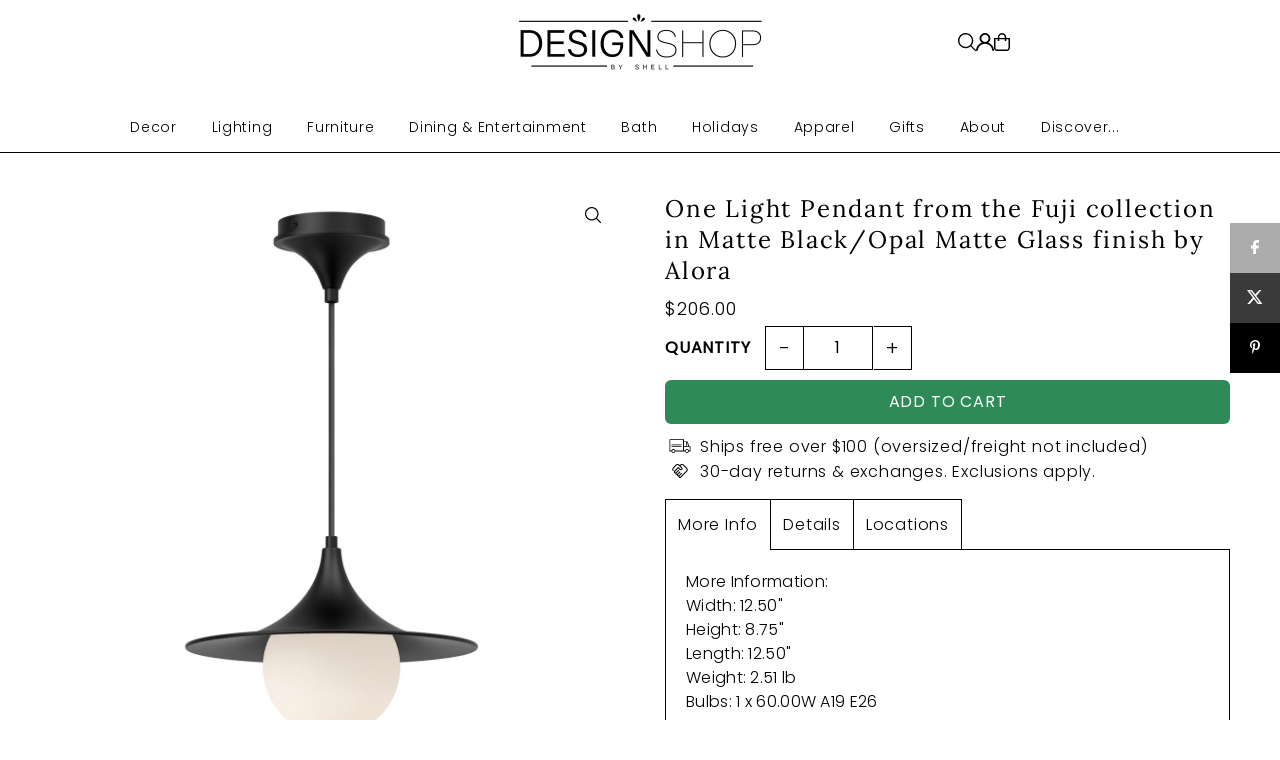

--- FILE ---
content_type: application/javascript; charset=utf-8
request_url: https://searchanise-ef84.kxcdn.com/preload_data.2r7M5t5o3G.js
body_size: 12139
content:
window.Searchanise.preloadedSuggestions=['karen didion','christmas decor','candle holder','currey and company','table lamps','karen didion santa','regina andrew','candle holders','flush mount','plant pot','mark roberts','picture frame','design shop','wall art','one hundred stars','glass vase','blue and white','vanity sink','table lamp','black and white','pill box','halloween decor','keepsake box','wine glasses','ceiling fan','wall sconces','ceiling fans','napkin rings','mini lamp','gold and white','drop in','modern vanities','zodax vase','wall light','picture frames','karen didion santas','taper candles','faux bois','semi flush','santa claus','hanging planter','hanging pot','christmas tree','lamp shades','lounge pants','exterior lighting','floor lamps','bud vase','mrs claus','zodax la','zodax glasses','lamp shade','led mirror','van gogh','decorative box','zodax ch','shell design','taper candle','white vase','plant stand','santa baby jesus','round mirrors','terra cotta','plant pots','easter bunny','zodax bowl','martini glasses','photo frame','throw pillows','karen didion bunny','blue vase','floor lamp','vanity mirrors','silver tray','cake stand','lucas mckearn','watering can','easter bunnies','kendall pot','napkin holder','bathroom vanities','napkin ring','white wall sconces','currey sale','karen didion witches','easter decor','book ends','candle sticks','bronze chandelier','serving tray','dining room chandeliers','exterior lights','santas karen didion','zodax glass','bar cart','vanity bat','karen didion witch','terracotta pot','mango wood','elegant lighting mirrors','taper holder','modern kitchen light','lumbar pillow','wall sconce','outdoor flush mount','feather trees','christmas trees','keepsake boxes','black white decor','wall bracket','twos company','drawer pulls','travel mirror','black mirror','brass table lamp','zodax kampari','cocktail glass','e+e collection','zodax candles','black & gold','cordless lamp','double vanities','black white','frosted beaded glass angels','dining table','blue vases','letter opener','short kimono','bathroom sink','decorative bowls','kitchen santa','chime transformer','black cat','tegan pot','lighted santa','small lamp','maria theresa','glass jar','white bowl','cocktail table','zodax diffuser','gold tray','accent decor','home decor','fall decor','mercury glass','vanity mirror','ceiling lighting','lumbar pillows','karen didion easter','fans with','three bronze','ginger jar','one faucet hole cabinet','zodax vases','cut glass','ceramic lamps','cutting board','glass decor','zodax glassware','shot glass','fabric shade','hanging planters','martini table','outdoor post light','e e','cookie jar','oval planter','christmas ornaments','coffee table','magnifying glass','wall shelf','photo frames','port 68 lamp','chime black','ceramic vase','bird bath','console table','karen didion elves','gingerbread santa','bronze chandeliers','gold flower','long kimono','white vases','cone tree','coastal lighting','karen christmas','are the vanities wood','christmas stocking','zodax red','mini lamps','diffuser oil','velvet pillow','cache pot','wall decor','lamps on sale','candlestick holder','glass tree','uma home decor','fruit bowl','satin brass','bathroom vanity','mark roberts nutcracker','drum shade','hudson valley','ice bucket','globe pendant','currey round chande','east enterprises','karen didion santa with','christmas pillow','exterior sconce','value arts','bathroom vanity one sink','currey and company lighting','currey and company decor','mercury glass ornaments','bathroom vanity lighting','wildwood vase','glass ornaments','christmas gift','christmas tree ornaments','wall shelves','bathroom lamps','halloween witches','large pendant light','flower planter','clear bowl','martini glass','soap dispenser','marble soap','zodax tray','diffuser refill','double vanity','chandelier shade','wine santa','double sink vanity','vanity backsplash','folding magnifier','two\'s company','purse hanger','lucite stand','tree ornaments','craftmade 52 blade','black mini pendant','footed bowl','decorative boxes','wall mirrors','brass lamp','bamboo frame','pick holder','mark nutcracker','christmas tree garland','christmas deco','black drum shade','kitchen decor','modern vanities bathroom','end tables','shade cover','red bowl','lamps table','zodax black','coastal santa','drink table','decor plate','accent table','stay weird','decor trays','outdoor pillows','champagne flutes','home deco','glass bowl','port 68 planter','gold pot','zodax candle','clay pot','glass bead','cocktail glasses','burma rattan','pillar candles','gold pendants','green vase','rattan light','shell decorations shell decorations','green pot','three light','jewelry box','totem taper candles','coffee mugs','petal leaf','flower pots','tub door','karen didion christmas','totem candles','christmas elf','tea towel','christmas pillows','white chande','paper lantern','blue willow','recessed light','rain drop','home accents','coffee tables','soap dish','karen didi','black candle','pendant for island','decorative accents','ceramic pots','decorative tray f','santa on a','moorsgate pendant','stone lighting','with wide','mr and mrs claus','black drum shades','art craft sconce','glass globes','bathroom vanities modern double','candy tree','christmas stockings','currey and company table','table la','antique gold','zodax serving bowls','two sink modern vanities','glass pendant lights','pot green','woven trays','wall brackets','planter pots','decorative bowl','table cloth','hanging pots','side tables','contemporary vanities','large candles','zodax trays','outdoor decor','wood lamp','wall planter','black and white bowl','silk outfit','zodax candle holder','scent candles','wine rack','cordless lamps','playing cards','outdoor sconce','mirror set','planter pot','blue shell','craftmade sconce','kuzco vanity light','kitchen witch','santa head','paper mache ornament','round table','outdoor flood','glass trees','indoor fans','white bowls','lucite tray','post light','summer decor collection','totem pillar','bottle brush tree','william morris','measuring cups','one cabinet','resin tree','drum shades','coastal decor','in store','christmas centerpiece','crystal ba','red vases','cabinet knobs','karen didion halloween','kuzco led chandelier','romey pot','red bowls','bottle opener','scalloped tray','cocktail napkins','wall fan','cheese knives','vase set','side table','trinket box','flower pot','currey and company vase','buffet lamps','white porcelain','vanity lights','candle pillar holder','zodax stassi','chelsea house jewelry box','taper in taper holder shaped candle','gold bowls','brushed nickel chandelier','raya collection','karen santa','share votive','feather tree','black metal martini table','red ornaments zodax','coffee santa','mrs santa claus','elegant lighting single bathroom vanity from the danville collection','bathroom vanities off white','black santas','pink santa','christmas tree topper','zodax champagne','candles zodax','serving board','nut crackers','and company','port planter','bar car','all tall vases','flower diffuse','bennett wall bracket','double sink vanities','contemporary double sink','appetizer plates','accent tables','serving dish','glass cup','faux plants','framed wall art','living room lamps','light blue pottery','cake stands','shot glasses','siberian fir','faux flowers','hanging plant','bud vase set','glass stem','glass vase 4','bar tools','cluster bowls','christmas elves','porcelain diffuser','black vase','blue & white','zodax manetta','ginger jars','champagne flute','black lamps','clear vase','marble tray','ginger jar lamps','cloud light','lacquered tray','footed vase','two light table lamp','round mirror','embroidered pillows','bath accessories','2 light pendant','burma tray','display box','black chande','zodax wine','rattan pendant','kuzco vanity','aged brass flush mount light','lighting coastal','gold fruit','hanging light','faux trees','craftmade gaze collection','gold leaf','pillar candle','wall mount','haven vase','blue lamps','cat halloween','gingerbread house','green lamp','decor objects','cabinet pulls','green tray','port 68 lamps','pot feet','rubbed oil bronze light','blue and white vase','gold and white vase','tree topper','gold nutcracker','paper mache','cocktail shaker','lamp table','kuzco lighting','stocking holder','outdoor planters','paper lanterns','mushroom knobs','gold frames','paper shade covers','port 68 table lamps','tic tac toe','moss bunny','white ceramic vase','multi drop pendan','large bowl','halloween witch','black pendant dom','old iron gold silver','treasure box','craftmade outdoor light','regina andrew pendants','votive holders','led table lamp','storage box','table runner','christmas items','metal table','green bowl','resin bunny','match holder','santa wine','cast iron','desk tray','red chandeliers','throw pillow','gold mirror','pillar candle holder','cie;ing fan','ash tray','shell plate','red vase','8 x 10 frame','jack o lantern','christmas candles','currey and co chandelier','16 tall vase','gallery art frames','triangular highball glass','black and white with lid','low ball','regina home decor','zodax glass ball ornaments','currey company vase','peacock santa','live edge boards','lighted christmas delivery','shiny silver mercury glass embossed led tree','bar sets','circle gold','mark roberts fairy','christmas table top decor','24 inch ceiling fans','christmas tree ornament','large vase with','sun dish','christmas coffee','craft made','tree shape','white gold trees','christmas wall art','hudson valley hampton','santa with tree','ceramic fox','gold ornaments','how to contact','cortin a','hand made ceramic vase','silver plate candle holder','decor bath','mark robert ornaments','plates decor','brown nativity','midnight blue','zodax candle holders','sizes please','tabletop christmas trees','large glass vase','zodax framed','gold white','led bathroom lighting','pink decor','small ceramic lamps','gold vase','zodax decanter','terracotta anillo','metal accent table','zodax gol','small bowl','vanity oak','small kitchen','sink vessel','vanity vessels','curtain rod','modern vanities double sink','vases clear glass','gold lamp','christmas balls','uma enterprises','mini table lamp','currey and company mirror','two light wall sconce','lexington collection','art deco','decorative object','santa clauses','floating vanity','zodax board','long chandeliers','kitchen cart','framed art','glass pitcher','large pendant','pillar ca','two faucet vanity','linear chandeliers','tall vases','hanging terracotta pot','small table lamps','holder utensil','wood tray','ceramic oyster dish','zodax wood','small vases','white compote','recycled glass','plug in wall sconce','zodax crystal vase','porcelain flower','currey and vases','champagne glasses','counter stools','wall panels','tall table lamps','solar lantern','turquoise planter','santa and mrs claus','blue glasses','pot outdoor','wood side table','zodax frames','black & white decor','large jars','small white ceramic vase','gold decorative tray','beach towels','glass blown vase','marta pot','outdoor lantern','glass bud vase','terracotta planter','tea light','decorative b','vase with flower','gardenia diffuser','wall clock','mirror full length','one hundred stars kimono','trough vase','egg cup','decorative pillow','drop ins','pink pot','green corum planter','wall art decor','swing arm','large ceramic pot','green ginger jar lamps','black and white planter','bennett wall bracket large','outdoor pots','creative co-op','striped candles','sunset beach','design by shell','salt and pepper','hurricane glass','green glass','wall mirror','tray silver','zodax vellum','zodax pitcher','zodax frame','zodax glass vase','candle sconce','oscar mini lamp','easter eggs','napa home','blue bowl','wood & seagrass','cwi milan','bathroom double sink vanity','large blue pot','cheese board','set of three','currey and company bench','barclay butera','blue lines','outdoor pendant','canal mirror','black and white decor','sofa pillows','karen didion wine','red heart','vase blue','customer service','striped taper','natural wood','taper candle holder','blue frame','cocktail napkin tray','floating vanity single bathroom sink','mark robert','shell dish','craftmade fan light','bottle brush','pumpkin figurines','36 inch vanity','baldwin sconce','large vase','outdoor lights','brass wall','totem taper','foyer lighting','snow globe','green chandelier','pearl spoon','port 68 marais','cat decor','faux bois table','decorative tray','red lamp','round vanity','mark roberts fairies','currey valor bowl','fan lighting','totem candle','blue boxes','crystal drop','shade covers','mercury ornaments','vintage halloween','blue lamp','monet bridge','collection vanities','green table lamp','black and white table lamp','for the dogs','wood bowl','blue chandeliers','craftmade chand','elegant lighting vanity','interior sconces','baskets and trays','halloween cat figurines','plant stick','christmas tree candles','currey and company chair','gold bunny','gold santa','gold chandelier','candy cane','santa with','green santa','shell spoons','lighting chandelier','polar bear','in stock','craft made downrod','gold table lamps','vases with handles','gilda silver vanity mirror','serving platter','planter plant','karen didion pine','yellow pear','wall hook','round tray','posable elf','christmas garland','nesting boxes','karen didion believe in magic','vanity light fixture','karen didion elfs','60 ceiling fan','place mats','vanity tray','outdoor lamp','resin santa','elegant lighting backsplash','cheese knife','shell spoon','craftmade downrod','decorative pillows','travel mirrors','blue tray','bella chandelier','match tray','magnifying glasses','paper weight','mother of pearl','two’s company','bathroom mirror','christmas mug','cabinet kno s','dome paper weight','led round mirror','wall hanging','classic light buff','wall sconce candle holder','green accent decor','green lamps','valentines day','extra large serving trays','plant hangers','decanters pewter and glass','velvet santa','canister sets','silver candleholders','toy maker','dining tables','accent chest','green candle holder','black and gold rabbits','zodax laloma','halloween m','ginger bread house','karen didion beach','didion elves','acrylic christmas tree','breast cancer santa','natural nativity set','luxury spa','frames 5 x 7','dried palm leaf bunch','karen didion lighted santa','pillow christmas','xmas stocking','orchid pot','port 68 jar','wood coastal sailboat','karen didion christmas elf the','grand casablanca wild tuberose','outdoor furniture set','ring dish','4 led fixture','butterfly frame','days christmas','cowboy santa','zodax gold','santa with bear','clear crystal bowl','shell candle','xmas decor','living room mirrors','tea light/votive','led trees','mercury glass christmas trees','la boheme','tabletop planter','mercury glass trees','candles set of 3','red ornaments','santa sleigh','glass ware','two elf','glass mercury','shells on stand','tufted pillow','red gold velvet tree','baking santa','crystal taper','holiday scent candles','bolster pillow','gold sconces','candle ring','reading table lamps','jewelry armoire','pink christmas trees','beveled mirror','nativity set','tabletop tree','gold garland','santas karen','christmas candlestick holders','christmas candlesticks','wall bracket large','tree toppers','tree skirt','peace sign wreath','porcelain diffusers','santa with elf','preserved boxwood','fragrance diffuser oil','white large bowl','boxwood topiary','vase porcelain','gold tree','clear glass vase','snow men','evil collection','candle holders green','glass angel','planter pot 5 in','battery table lamp','zodax ceramic','declan mini','christmas center piece','bathroom lamp','christmas lighted trees','clear glass table lamp','mark robert fairies','plant saucer','zodax patia','beach santa','red trees','grey loopty loop stand','sea shell decor','living room furniture','wood console','etched glass','small metal accent table','halloween ornament','storage cabinets','glass canister','fish pillow','base for flowers','extra large decorative bowl','fluted bowl','white serving bowls','cluster bowl','small blue lamp','oval shell vase','ceiling pull chains','nautical wall art','port 68 plates','large candle','holiday candle','mark roberts limited','crystal decor','small mirror','base for plant','fragrance refill','zodax bone','woo bowls','black and white finial','candle stick holders','design shop stoneware platter w florals set of 2','small terra cotta','white resin nutcracker','accent chair','desk lamp','zodax lamp','white hibiscus oil','bedroom lamp','cream santa','white santa','striped pumpkin','mavi stemless','port 68 portobello buffet lamp','currey and company accent table','mark roberts elves','faux boi garden ben','wavy frame','jar candles','shagreen mirror','all urns','show me all your tall vases for wedding centerpiece','kenton collection','bennett wall','christmas table top trees','weighted eyeglass holder','cluster of nine','glass domes','stainless steel','black and white plate','flower slouch bag','tahitian gardenia','fan decor','vanities teak','wine witch','rattan baskets','serving stand','spooky sign','design shop e & e','candles scented','blue white ceramic','kitchen island','green and white lamps','wall accent','plant baskets','hardware for doors','towel bar','kitchen canisters','navy blue','light up santa','foo dog','gold penguins','lucite box','plant stands','foot stools','white photo frames for wall','white photo frames','green ch','metal pot','living room','colorful vase','wall picture frames','port 68 wall decor','handle glass','living room set','glass dish','breakfast round table','coastal chandelier','double sink contemporary','black matte deers','napa red','serving dishes','office desk','flower vase','heron robe','room diffuser oil','outdoor tables','porcelain flower vase','dinni g','salad server','candles holder','black candle sconce','tissue box','ice chests','hour glass lamp','framed artwork','nightstand black','mark roberts angels','faux bois bench','turquoise pot','tequila shots','wine glass','crystal candle holder','craftmade led lighted push button from the push button','aluminum tray','design shop bronze lincoln collection','fir candle','chinoiserie vases','table planter','gold bar spoon','zodax wine glass','zodax glass smoke','black jar','zodax amber','zodax glass gold','gold candle','zodax cappelletti','she’ll vase','slim champagne flute','red wine glasses','cookie jars','weathered rabbit','beige and black vase','tan and black vase','zodax white glasses','table napkins','wine decanter','port 68 cream pot','white scallop pot','steel tray','glass candlestick','plant hanger','24 h table lamp','birch planter','botanical prints','jimmy budvase','acrylic glasses','twisted taper','silk flowers','copenhagen exterior','black vases','dinner plates','beaded pendant','glass vase single stem','tube vase','single flower','drop in orchids','bar tool','glass cloche','christmas trains','zodax diffuser oil','black table lamp','crosswinds vase','bar tool set','outside decor','lid jar','dessert plates','green vases','crystal wall art','size of bowl','footed urn','zodax glass vases','blue flor','lazy susan','rabbit with umbrella','mark or','hobnail jar','perfume bottle','paper towel holder','looking good','alluna lamp','battery lamp','floor vase','pink vase','scottish santa with','large box','interior doors','long bowl','fish figurines','bronze vase','flora vase','herb planter','track lights','large pots','danville bathroom vanity','footed fruit bowl','beaded lights','leaf frame','leaf wall art','frame zodax','coffee table tray','deer set','jar lid','ceramic planter','marble frame','basket planter','black tray','small sculptures','zodax marble candle holder','purple candles','drop in system','is it round','patio furniture','glass vase large','wine racks','clear vases','large mirror','serpent collection pot','pink serpent collection pot','white planter','mrs clau','grand casablanca','marble coaster','striped pot','striped planter','black white planter','black white pedestal','zodax mannara','small table lamp','wood decor','trinket trays','orchid drop','decorative resin','flower box','drop in orchid','navy tray','pajama pants','beverage glassware zodax','monster pots','resin servers','karen didion the girl bunny','zodax shot glass','robe gown','creative co op','port 68 williamsburg','shell vase','moroccan peony fragrance oil','oil bottle','easter rabbits','clear lucite stand','zodax pescara','orange lamp','lacquer tray','book end','small black canisters','small black jars','marble coasters','metal tray','milk glass','pink pillow','waste basket','water lotus','outdoor pillow','laurel magnolia','glittered praying angels','bunny decor','pillow cover','lucas mckearn candle','small spoons','madcap planter','lucite square','black and gold mirror','asteria cheese knives set of 4','double bathroom vanities','hudson valley light','sugar bowl','wall pedestal','wicker bowl','napkins rings','paper weights','large pot','shop assorted gold resin easter bunnies','blue pot','port 68 planters','island pendant dant kitchen light','two tone baskets','gold sconce','silver decor','planter stand','white gold and black','karen didion easter bunny','port 68 blue lucite square stand','regina andrews','cherry blossom','wise sayings desk tray','chocolate bunny','kanor black square mirror','white and gold bunnies','easter bunny’s','all color candles','rabbit decor','wave acacia wood serve board','lamp light shade','alora chandelier','ceiling lights','olive tree','exterior ceiling fan','hudson valley one light pendant from bennett','alora one light pendant hazel collection','neo collection','daniella globe','burma rattan lap tray table','gold gifts','outdoor table','metal chandelier','light bulbs','flower regina','regina andrew flower','mother of pearl table lamp','christmas snowman','antique gold raised arrow textured pumpkin 11.5','glass napkin rings','mini berry','pine cone','track lighting','large track lighting','wall hooks','acorn tree','green tapers','elegant lighting backsplash in calacatta white finish 32','merry christmas to all','holy family','60 inch vanity','bathroom mirror led','wood hanging spoon','mr kitchen claus','24 bath vanity','rattan bowl','ceiling fan black','halloween cat','new year','red white and black christmas ornaments','multi port canopy','southern living lamp','square black cabinet knobs','glass led angel','wood handle','light sconces','black chandelier','kuzco lighting led wall sconce','orange hat pumpkin','mango bowl','white decor','cora white marble','black and gold lamps','velemtl 315-fg','gingerbread decor','cwi lighting one light outdoor','flush mount ceiling fan','black lamp shades','carousel musical','rope lamp','satin nickel','vanities without tops','currey & co antigone','cabinet handles','gold deer','red coral','candel holders','new york','mark roberts stocking','porcelain jar','bamboo frames','stocking holders','lamp blue','regina decor','dinner plate','votive holder','rattan fan','incandescent light','all candles','black and white plates','vanities top 36','vanity mirror led','paper flower','clear glass pendants','blue & white planter','tree shaped candle','kitchen canister','christmas candle','72 double vanity','lacquer box','molten spider','eyeglass holder','lidded jar','love grass','gold vases','tooth pick holder','grace 3 light','design shop set of 2 resin glittered gingerbre','wall candle','elegant lighting','silver santa','craft made fan light kits','tea candle','black halloween cat','elegant lighting backsplash in calacatta white finish','ceiling fan light kit','trinket tray','medicine cabinet','quantum chandelier','coral napkin','ceramic vases with birds','karen didion santa wall','port 68 shelf','mark roberts deer','large colorful','chandelier shades','christmas platter','white pearls','gingerbread theme','craftmade metropolitan bronze resonance chambers chime','coastal lamps','post wrap','venice collection','outdoor light','hobnail candle','gold weave photo','outdoor bench','blue table lamps','table lam','safety matches','craftmade nine','blue and white lamps','pool table','crystal pendant chandelier','caspian vase','vase gold','nativity scene','oak wood sample','measuring spoons','shell table','crystal lights','blue pendants','desk lamps','blue candle','set of 3','pine cones','holiday candles','brass mirror','shell mirror','napkin holders','basket shaped','eye glass holder','light pendant rattan','led table lamps','green bo','bb cat','halloween figurines','unscented totem taper candles','karen didion reindeer','gold drop down light','savannah chandelier','garden bench','white silver','gold birds','sputnik chandelier','tree candles','bottle openers','white jar','paper napkins','scallop tray','scented candles','martini santa','round coffee table','paper lamp shade cover','glass cross','cat witch','willow candle','compact mirror','blue box','lamp finials','cabinet hardware','coffee spoon','leaf sconce','floral bunny','karen didion decor','8x10 frames','black candles','christmas plate','post cap','silver leaf','cocktail pick','night tables','end table','nautical of 4','dish towels','outdoor furniture','black candle sticks','outdoor christmas','pendant lights','mother of pearl frame','kuzco lighting led wall sconce from the casa','currey lamp','alora led pendant from the marni collection','woven light fixture','compact mirrors','ice buckets','heron kimono','resin bunny w top hat','cwi lighting','dragon fly','willow and','craft made 72','blue candles','blue ja','flicker bulb','red nutcracker','small pocket mirror','ayra brass mirror','shell plates','adventure on','green roux pot','off white zati pot','yarn twig trees','woodland and stocking santa','scalloped trays','champagne glass','porcelain flower diffuse','fig candle','eco friendly ribbon','double sink bathroom vanity with farmhouse sink','double sink bathroom vanity','white freezy friends','beta footed pot','karen didion santa with a wine','santa with a wine','long planter','paper napkin','zodax azalea','pillows with','wall candleholder','lane wall sconce','black and gold bunnies','mercury glass christmas tree','zodax candles tobacco','pillow case','tevy pot','green reindeer','jar with lid','lotus lamp','santa w/dark red coat','mrs claud with','christmas horse','horse statues','santa elves','metal candle holder and lanter','white granite pot','blue christmas ornament','ice tongs','bedtime stories santa','st moritz glass','because okends','table top shelf','plant shelves','clear glass colored ornaments','order temp','champagne christmas','champagne christmas ornaments','ems santa','small frame','christmas tree star','angel ornaments','red nail and spa','outdoor wall panels','train set','zodax light up tree','feather wreath','santa lighted','floral block print cloth napkins','large decorative bowls','elegant lighting double bathroom vanity from the lewis collection in grey finish','salt and pepper shaker','tray long black','pedestal bowl','paper towels holder','paper owels holder','ric rac','green coffee table bowls','long gold tray','long gold bowl','table cloths','karen didion gin santa','velvet print pillow','la boheme collection','round modern hold tray','night before christmas','red white christmas ornament','bowls black and gold','pinefrost pot','carousel music box','pink flower pot','tahitian gardenia candle','santa figure','indoor plants','aged bronze down rod','candle snuffer','decanters pewter','flower porcelain diffuser','gold balls','santa bear','rectangle tray','tabletop santa','carson collection','pictures walls','the red r y l','ivory tray','zodax illuminaria porcelain diffuser orchid','gingerbread man','christmas moose','elf wine bottle','gift card denominations','shipping box','karen didion originals','halloween skeleton','resin nutcracker','santa bakery','north pole','clear with blue dot wine glasses','witch karen','quote of the','karen didion santa wine','easy the','ring holder','folding honeycomb','nautical bells','ceramic canister','margot canister','santa’s by didion','halloween signs','boo ghost','luminaria diffuser','green wicker scallop tray','sp design shop by shel','tea pots','golf santa','crystal christmas decor','copper vase','white rose','red metal reindeer','nutcracker ornaments','santa with christmas list','with nativity','bamboo frame gold','red regal','abigails la boheme flutes','fawn santa','karen didion mrs claus','craftmade council','glass perfume bottle','christmas bows','carraway etched small','wine list','milk and cookies','glass christmas tree clear','night light','santa kitchen','tea pot','mini christmas tree','mini table top christmas tree','mini table top christmas r','gold cluster bowls','name card holder','zodax chantilly','karen didion toy','cake stand for christmas','karen didion lighted silver pine santa','karen didion tiffany blue santa','santas sleigh','photo album','christmas taper candles','believe santa','van gogh blossoms','van gogh starry','van gogh field','van gogh boats','van gogh irises','van gogh sunflower','antler centerpiece','vzodin-8335 zodax','dried palm leaf','santa a black','xmas platter','christmas tree platter','wine cork holders','christmas surprise santa','glass ornaments clear','white glitter nativity','white glitter christmas','zodax cluster of round serving bowls gold','zodax cluster of 8 round serving bowls gold','santa with baby jesus','santa night before christmas','nut cracker','check floral','karen didion santa with cardinal','santa with cardinal','candle holders blue','design shop clear treasure','tabletop santas','santa train','wood box cards','box playing cards','white lotus','outdoor lighting hanging','outdoor lighting','pewter cocktail shaker','triangular wine','cocktail martini table','design shop assorted enamel & wood coastal sailboat tabletops set of 3','brass reindeer','hand-painted stoneware taper holder','zodax benin taper up','sitting santa','cotton velvet pillow','champagne flute zodax','zodax vellerti blue wave glass bowl large','e&e stocking holder','fish platter','brass platter','water glass','black santa','christmas outdoor decor','outdoor santa','holiday dog','christmas dog','trinket dishes','vase fish','embossed recycled mercury glass ornaments','gold serving plate','yarn trees','felted ornament','23 santa claus','chelsea lantern','mr mrs','serving tray cluster','drop in faux floral','led christmas','stoneware dish','recycled mercury glass','gold leaf decorative bowl','resin trees','large green christmas ornaments','resin snowman','she’ll design shop','black santa decor','zodax cluster bowl','dipping bowl','tapestry pillow','bamboo chandelier','rattan set','diffuser fragrance oil','zodax kampari triangular','ceiling mount polished nickel','stoneware shell','karen elves','blue long kimono','zodax pine cone','crystal bowls','clear glass bowl','table top trees','80 double vanity','bar set','christmas bow','mercury glass tree','glass christmas trees','hiking santa','zodax artistry','zodax vitorrio','zodax bud vase','paper fan','to customer service','clear & green','aged brass/soft studio green','aged brass/leaf green combo','greenish/milky white/blue drip','green/off-white/clear/satin nickel','green/antique brass','green swirl','green scalloped shade','metal black martini table','thanksgiving decor','one bud vase','pinecone candles','bobble heads','round pillow','black tree','et of 3 glass decanters w/gold trim','tree 36 inch','large canister','white and gold tree','gold and glass','st anton','silver and tray','white flower','nautical santa','bakery santa','ornaments paper','zodax romy','amber vase','blue and white tassels from the design shop','glass mer','pine wreath','mercury glass cone christmas tree','santa karen didion','tree with red cardinal','tree with gold base','mark roberts christmas angel','coastal holiday decor','beach holiday decor','small lazy susan','glitter angel','yellow pillows','burgundy and green velvet coat resin soldier','burgundy and green velvet soldier staff','small pillow','zodax clear glass ball','nutcracker cake stand','elegant tray','vintage decor','sofa couch','condiment bowl with spoon','shell diffuser','holiday pillows','succulent planter','24 inch santa','2 decorative paper shades','square marble tray','plant stands and pot','jingle bells','zodax shagreen','set of 2 abstract resin tree','tray tables','10 glass bowl','tree shaped','magnolia li','zodax valentina','bar spoon','santa deer hat','karen didion black santa','ceramic christmas tree','santa collection','santa with ink','zodax rezi matt marble fill ball','bottle brush trees','santa in sleigh lighted','santa in sleigh','set of 2 gold resin vintage angels playing trump','velvet trees','didion witch','table top christmas trees','christmas ornament karen didion','ornament karen didion','mantel garland','santa\'s face','alora blanco led flush mount in polished nickel','26 inch vanity','back velvet','or hids','christmas garlands','glitter santa','zodax store','crystal gifts','wood plates','kamryn lamp','double red','tea cups','zodax scent','christmas garland for mantle','nutcrackers gold and black','zodax colette','cream bow','mrs c claus','cocktail santa','male head vase','white glass christmas trees','velvet pumpkin','christmas platters','wood nutcracker','milan box','glass spheres','golden candle taper','accessories fashion','ceramic table top tree','kuzco lighting led pendant from the lineum collection in chrome finish','wood trays','gold candle sconce','gold charcuterie','vintage style santa','spar bar cart','christmas rigs','santa cookie jar','peppermint cl','peppermint clay candy','signature collection christmas','zodax boxes','sitting deer','north pole candy santa','bubble lamps','santa resin','medicine cabinet bathroom','wall bathroom cabinet','santa claus bakery','cone trees','black ornament','small brass lantern','hammered glasses','decorative brass bowls','decorative gold bowls','candle hammered sconce','wall sconce candle','magazine rack','wall hangings','ate skate','french farmhouse','with birds','bright tree','karen didion lighted witch','gold cone','pool float','christmas carousel','halloween door sign','with acrylic paint','peppermint tree','crystal ornaments','sitting night before christmas santa','fragrance diffusers','gr inch','votive candle holder','didion witches','zodax 12 in twist candles','zodax charger','zodax placemat','vase brown glass','ceramic houses','currey and company vase from the columbia collection in emerald green finish','gilded santa','cookies elf','christmas ribbon','glass dome ornaments','zodax stone','mrs claus santa','polka dots','dappled light collection','champagne bucket with','charger plates','pillow nature','door knobs','drawer handle','36 santa and','santas camper','gold color','large light green box','rechargeable lamp','dappled light vase','zodax speckled','plates with','brush trees in urn','candle holders square red','candle cloche','halloween lights','blue santa','oscar lamp','lack and white','colored orchid plants','orchid planters','orchid plant','pink orchid plant','palm tree','ice skates','zodax luarca artistry','e+e wall mount','tiered rattan','cordless lights','horizontal vase','small clear vase','metal on wooden stand','bird plate','all products','zodax small tray','small fir tree','karen didion witc','table ro','hand mirror','bedtime santa','orchid bowl','xmas wreaths','orbs no','currey cocktail table','velvet stockings','bed frame','canopy bed','carrot boy bunny','metal martini accent table','karen didion santa train','jane vanity','pewter tray','halloween karen','sofa bed','christmas serving platters','small shelf','crystal orbs','mark bird','bone inlay','nutcracker ballet','planter brass','zodax glasses silver rim','zodax silver tray','santa and elf with tree','zodax polished nickel bar','home accent','de or','halloween decoration','ball ornament','set of two','large reindeer','decorative throw pillows','hazel brown','sunset beach candle','karen didion wendy','gale tray','lidded canister','martini mixer','shelf rails','rabbit finial','white octopus','shell pots for orchid','halloween fig','design shop aroma','hanging planter support','hanging planter wall support','hanging planter bracket','hanging plant brackets','hanging supports','more short kimonos','glass bowls','velvet ribbon','karen didion kitchen witch','fireplace screen','outdoor chandelier','plastic planters','christmas t','traditional old past designs','traditional old santa','traditional santa','balls blue','shell balls','skull decor','christmas tree 12','christmas tree light','32 in vanity','frame agate','zodax ornament','wall bra','table twisted legs','wine glasses gold','candlestick gold','e+e wall mount eloise','ash pot','72 inches bathroom vanity','hot tub','triangular champagne flutes with gold rim','staghorn fern','black birds','blue vanity','holiday candle holders','candle rings','zodax champagne stemless','gold wall shelf','need a 36 vanity','30 inch vanity','tray bowl','abigails oslo vase','she’ll wine holder','drop in pot','gold container for or hids','blue table top decor items','zodax refill','20 inch vanity','floating vanities','red planter','red bowl for kitchen','estate candle','double sink vanity 48','foyer entrance lighting','fire pit','lantern table','other lantern','silver whale','hammered gold highball','tabitha sitting 26 inch','christmas wreaths','white and gold vanities','white and gold','makeup vanity','rose witch','fall decorations','vanity no top','silver dish','splash plate','touch lamp','zodax table','blown glass table','barkley collection','vanity lamps','bathroom lights','onda bowl','white frame crystal flower wall decor','sofa en l','table runners','glass perfume bottles','french gardenia','terracotta vase','clear oval vase','sculpture for shelves','48 inch vanity','silver deer','adjustable tv','round vase','ceramic pot','blue with brass picture frame','decorative po','rat candle holder','sconce wood','christmas red ornaments','metal pumpkins','candle 5 wick','table lamps solar','heather pot','amhurst lantern','between the sheets','regina andrew serving tray','pepper mill','plant papa','plant mama','illuminati’s candles','blue canton','fish-shaped serving dish','8x10 frame','one hundred stars short kimonos','banana fiber pendant lamp from design shop by shell','glittered resin nativity','fall florals','petal diffuser','soap bowl','dog bowls','zodax hair','zodax large box','glass and wood bowl','pumpkin candleholders','wide lucite hanging shelves','pots 7 inches','porcelain vase','teddy bear','large ceramic urn','port 68 lucite','blue dot wine glasses','blanco alora','watson pot','iridescent tegan'];